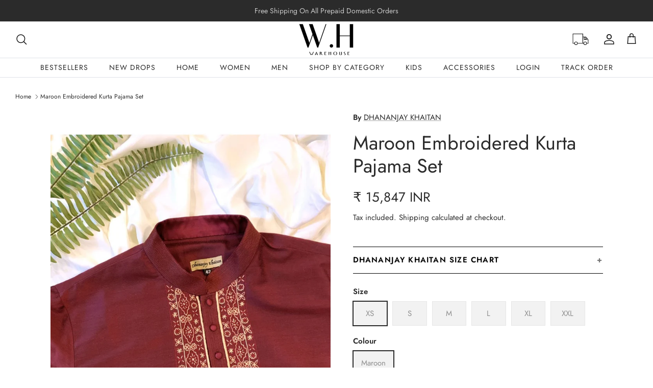

--- FILE ---
content_type: text/javascript; charset=utf-8
request_url: https://warehousebymudita.com/products/maroon-embroidered-kurta-pajama-set.js
body_size: 672
content:
{"id":6684637855811,"title":"Maroon Embroidered Kurta Pajama Set","handle":"maroon-embroidered-kurta-pajama-set","description":"\u003cp data-mce-fragment=\"1\"\u003eA Simple Yet Stylish Kurta Pajama Set With Kashmiri Hand Embroidery on Neck.\u003c\/p\u003e\n\u003cp data-mce-fragment=\"1\"\u003eFabric: Cotton\u003cbr data-mce-fragment=\"1\"\u003e\u003c\/p\u003e\n\u003cp\u003e\u003cstrong\u003e\u003cu\u003eDelivery Time: \u003c\/u\u003e\u003c\/strong\u003e\u003c\/p\u003e\n\u003cul\u003e\n\u003cli\u003eIndia – 2-3 Weeks\u003c\/li\u003e\n\u003cli\u003eInternational – 3-4 Weeks\u003c\/li\u003e\n\u003c\/ul\u003e\n\u003cp\u003e\u003cstrong\u003eCare: \u003c\/strong\u003eDry Clean Only\u003c\/p\u003e\n\u003cp\u003e\u003cstrong\u003eDISCLAIMER\u003c\/strong\u003e\u003c\/p\u003e\n\u003cp\u003e* The actual color of the product may vary slightly from the image shown.\u003c\/p\u003e","published_at":"2025-05-14T10:43:41+05:30","created_at":"2022-05-02T15:39:44+05:30","vendor":"DHANANJAY KHAITAN","type":"Kurta Sets","tags":["_tab_dhananjay-khaitan-size-chart","Kurtas","Mens Kurtas","shopmenscs\""],"price":1584700,"price_min":1584700,"price_max":1584700,"available":false,"price_varies":false,"compare_at_price":1495000,"compare_at_price_min":1495000,"compare_at_price_max":1495000,"compare_at_price_varies":false,"variants":[{"id":39929907347523,"title":"XS \/ Maroon","option1":"XS","option2":"Maroon","option3":null,"sku":"DK037- Maroon","requires_shipping":true,"taxable":true,"featured_image":null,"available":false,"name":"Maroon Embroidered Kurta Pajama Set - XS \/ Maroon","public_title":"XS \/ Maroon","options":["XS","Maroon"],"price":1584700,"weight":0,"compare_at_price":1495000,"inventory_management":"shopify","barcode":null,"requires_selling_plan":false,"selling_plan_allocations":[]},{"id":39929907380291,"title":"S \/ Maroon","option1":"S","option2":"Maroon","option3":null,"sku":"DK037- Maroon","requires_shipping":true,"taxable":true,"featured_image":null,"available":false,"name":"Maroon Embroidered Kurta Pajama Set - S \/ Maroon","public_title":"S \/ Maroon","options":["S","Maroon"],"price":1584700,"weight":0,"compare_at_price":1495000,"inventory_management":"shopify","barcode":null,"requires_selling_plan":false,"selling_plan_allocations":[]},{"id":39929907413059,"title":"M \/ Maroon","option1":"M","option2":"Maroon","option3":null,"sku":"DK037- Maroon","requires_shipping":true,"taxable":true,"featured_image":null,"available":false,"name":"Maroon Embroidered Kurta Pajama Set - M \/ Maroon","public_title":"M \/ Maroon","options":["M","Maroon"],"price":1584700,"weight":0,"compare_at_price":1495000,"inventory_management":"shopify","barcode":null,"requires_selling_plan":false,"selling_plan_allocations":[]},{"id":39929907445827,"title":"L \/ Maroon","option1":"L","option2":"Maroon","option3":null,"sku":"DK037- Maroon","requires_shipping":true,"taxable":true,"featured_image":null,"available":false,"name":"Maroon Embroidered Kurta Pajama Set - L \/ Maroon","public_title":"L \/ Maroon","options":["L","Maroon"],"price":1584700,"weight":0,"compare_at_price":1495000,"inventory_management":"shopify","barcode":null,"requires_selling_plan":false,"selling_plan_allocations":[]},{"id":39929907478595,"title":"XL \/ Maroon","option1":"XL","option2":"Maroon","option3":null,"sku":"DK037- Maroon","requires_shipping":true,"taxable":true,"featured_image":null,"available":false,"name":"Maroon Embroidered Kurta Pajama Set - XL \/ Maroon","public_title":"XL \/ Maroon","options":["XL","Maroon"],"price":1584700,"weight":0,"compare_at_price":1495000,"inventory_management":"shopify","barcode":null,"requires_selling_plan":false,"selling_plan_allocations":[]},{"id":39929907511363,"title":"XXL \/ Maroon","option1":"XXL","option2":"Maroon","option3":null,"sku":"DK037- Maroon","requires_shipping":true,"taxable":true,"featured_image":null,"available":false,"name":"Maroon Embroidered Kurta Pajama Set - XXL \/ Maroon","public_title":"XXL \/ Maroon","options":["XXL","Maroon"],"price":1584700,"weight":0,"compare_at_price":1495000,"inventory_management":"shopify","barcode":null,"requires_selling_plan":false,"selling_plan_allocations":[]}],"images":["\/\/cdn.shopify.com\/s\/files\/1\/0270\/4116\/9475\/products\/IMG_2311.jpg?v=1651486305"],"featured_image":"\/\/cdn.shopify.com\/s\/files\/1\/0270\/4116\/9475\/products\/IMG_2311.jpg?v=1651486305","options":[{"name":"Size","position":1,"values":["XS","S","M","L","XL","XXL"]},{"name":"Colour","position":2,"values":["Maroon"]}],"url":"\/products\/maroon-embroidered-kurta-pajama-set","media":[{"alt":null,"id":21820316385347,"position":1,"preview_image":{"aspect_ratio":0.667,"height":1500,"width":1000,"src":"https:\/\/cdn.shopify.com\/s\/files\/1\/0270\/4116\/9475\/products\/IMG_2311.jpg?v=1651486305"},"aspect_ratio":0.667,"height":1500,"media_type":"image","src":"https:\/\/cdn.shopify.com\/s\/files\/1\/0270\/4116\/9475\/products\/IMG_2311.jpg?v=1651486305","width":1000}],"requires_selling_plan":false,"selling_plan_groups":[]}